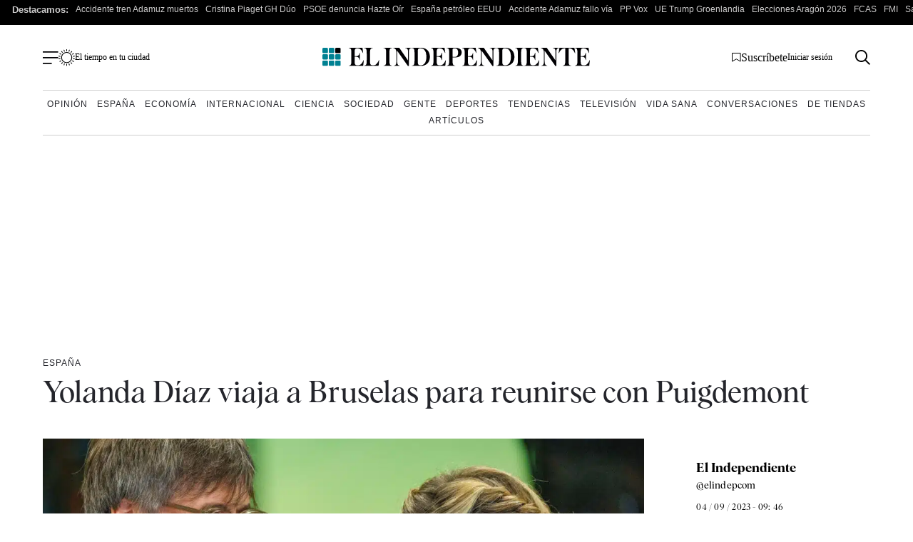

--- FILE ---
content_type: application/xml
request_url: https://dmxleo.dailymotion.com/cdn/manifest/video/x8npkzl.m3u8?af=2%2C7%2C8%2C9&vv=1%2C2%2C3%2C4%2C5%2C6%2C7%2C8%2C11%2C12%2C13%2C14&mm=video%2Fmp4%2Cvideo%2Fwebm%2Caudio%2Fmp4%2Caudio%2Fmpeg%2Caudio%2Faac%2Caudio%2Fmpeg3%2Caudio%2Fmp3%2Caudio%2Fvnd.wave%2Caudio%2Fwav%2Caudio%2Fwave%2Caudio%2Fogg%2Caudio%2Fvorbis%2Cimage%2Fjpeg%2Cimage%2Fpng%2Cimage%2Fwebp%2Cimage%2Fsvg%2Bxml&cse=1jfe672um21532a4eb3&rts=716851&rhv=1&cen=prod&cpi=x2dmd1l&cpt=player&rla=en&cpr=xxz1u&eb=https%3A%2F%2Fwww.elindependiente.com%2Fespana%2F2023%2F09%2F04%2Fyolanda-diaz-viaja-a-bruselas-para-reunirse-con-puigdemont%2F&ps=860x484&td=www.elindependiente.com&reader_gdpr_flag=0&reader_gdpr_consent=&gdpr_binary_consent=opt-out&gdpr_comes_from_infopack=0&reader_us_privacy=1---&vl=10&ciid=1jfe672um21532a4eb3_VMAP_0_0&cidx=0&sidx=0&vidIdx=0&omp=Dailymotion%2F1.0&omn=0&imal=1&uid_dm=5fe74ebb-bf21-6f35-2f70-847180e26288&3pcb=0&rap=0&apo=monetization&pos=1&pbm=3
body_size: 5409
content:
<?xml version="1.0" encoding="UTF-8"?><vmap:VMAP xmlns:vmap="http://www.iab.net/videosuite/vmap" version="1.0"><vmap:AdBreak breakType="linear" breakId="preroll1" timeOffset="start"><vmap:AdSource id="preroll1"><vmap:VASTAdData><VAST version="3.0"><Ad><InLine><AdSystem>Leo</AdSystem><AdTitle>noad</AdTitle><Extensions><Extension type="dailymotion" source="dailymotion">{"noAd":{"reasonId":1106,"reason":"viewing context|bot-detected"},"inventoryId":"245e49d0-ebf6-4c24-95ed-7fe2d8257a9b"}</Extension></Extensions></InLine></Ad></VAST></vmap:VASTAdData></vmap:AdSource><vmap:Extensions><vmap:Extension type="dailymotion" source="dailymotion"><![CDATA[{"timeout":15000}]]></vmap:Extension></vmap:Extensions></vmap:AdBreak><vmap:AdBreak breakType="linear,nonlinear" breakId="midroll1-1" timeOffset="00:05:00" repeatAfter="00:05:00"><vmap:AdSource id="midroll1-1"><vmap:AdTagURI templateType="vast3">https://dmxleo.dailymotion.com/cdn/manifest/video/x8npkzl.m3u8?auth=[base64]&amp;vo=[MEDIAPLAYHEAD]&amp;vv=1%2C2%2C3%2C4%2C5%2C6%2C7%2C8%2C11%2C12%2C13%2C14&amp;sec=1&amp;reader.player=dailymotion&amp;plt=1&amp;cen=prod&amp;3pcb=0&amp;rla=en&amp;rhv=1&amp;reader_us_privacy=1---&amp;eb=https%3A%2F%2Fwww.elindependiente.com%2Fespana%2F2023%2F09%2F04%2Fyolanda-diaz-viaja-a-bruselas-para-reunirse-con-puigdemont%2F&amp;dmngv=1.0&amp;dmng=Dailymotion&amp;cpt=player&amp;cpr=xxz1u&amp;cpi=x2dmd1l&amp;battr=9%2C10%2C11%2C12%2C13%2C14%2C17&amp;apo=monetization&amp;pbm=3&amp;mm=video%2Fmp4%2Cvideo%2Fwebm%2Caudio%2Fmp4%2Caudio%2Fmpeg%2Caudio%2Faac%2Caudio%2Fmpeg3%2Caudio%2Fmp3%2Caudio%2Fvnd.wave%2Caudio%2Fwav%2Caudio%2Fwave%2Caudio%2Fogg%2Caudio%2Fvorbis%2Cimage%2Fjpeg%2Cimage%2Fpng%2Cimage%2Fwebp%2Cimage%2Fsvg%2Bxml&amp;rts=716851&amp;lnrt=1&amp;dlvr=1%2C2&amp;cse=1jfe672um21532a4eb3&amp;cbrs=1&amp;r=v</vmap:AdTagURI></vmap:AdSource><vmap:Extensions><vmap:Extension type="dailymotion" source="dailymotion"><![CDATA[{"timeout":15000}]]></vmap:Extension></vmap:Extensions></vmap:AdBreak><vmap:AdBreak breakType="linear" breakId="postroll1" timeOffset="end"><vmap:AdSource id="postroll1"><vmap:AdTagURI templateType="vast3">https://dmxleo.dailymotion.com/cdn/manifest/video/x8npkzl.m3u8?auth=[base64]&amp;vv=1%2C2%2C3%2C4%2C5%2C6%2C7%2C8%2C11%2C12%2C13%2C14&amp;sec=1&amp;reader.player=dailymotion&amp;plt=1&amp;cen=prod&amp;3pcb=0&amp;rla=en&amp;rhv=1&amp;reader_us_privacy=1---&amp;eb=https%3A%2F%2Fwww.elindependiente.com%2Fespana%2F2023%2F09%2F04%2Fyolanda-diaz-viaja-a-bruselas-para-reunirse-con-puigdemont%2F&amp;dmngv=1.0&amp;dmng=Dailymotion&amp;cpt=player&amp;cpr=xxz1u&amp;cpi=x2dmd1l&amp;battr=9%2C10%2C11%2C12%2C13%2C14%2C17&amp;apo=monetization&amp;pbm=3&amp;mm=video%2Fmp4%2Cvideo%2Fwebm%2Caudio%2Fmp4%2Caudio%2Fmpeg%2Caudio%2Faac%2Caudio%2Fmpeg3%2Caudio%2Fmp3%2Caudio%2Fvnd.wave%2Caudio%2Fwav%2Caudio%2Fwave%2Caudio%2Fogg%2Caudio%2Fvorbis%2Cimage%2Fjpeg%2Cimage%2Fpng%2Cimage%2Fwebp%2Cimage%2Fsvg%2Bxml&amp;rts=716851&amp;lnrt=1&amp;dlvr=1%2C2&amp;cse=1jfe672um21532a4eb3&amp;cbrs=1&amp;r=v</vmap:AdTagURI></vmap:AdSource><vmap:Extensions><vmap:Extension type="dailymotion" source="dailymotion"><![CDATA[{"timeout":15000}]]></vmap:Extension></vmap:Extensions></vmap:AdBreak><vmap:Extensions><vmap:Extension type="dailymotion" source="dmx"><![CDATA[{"asid":200533}]]></vmap:Extension></vmap:Extensions></vmap:VMAP>